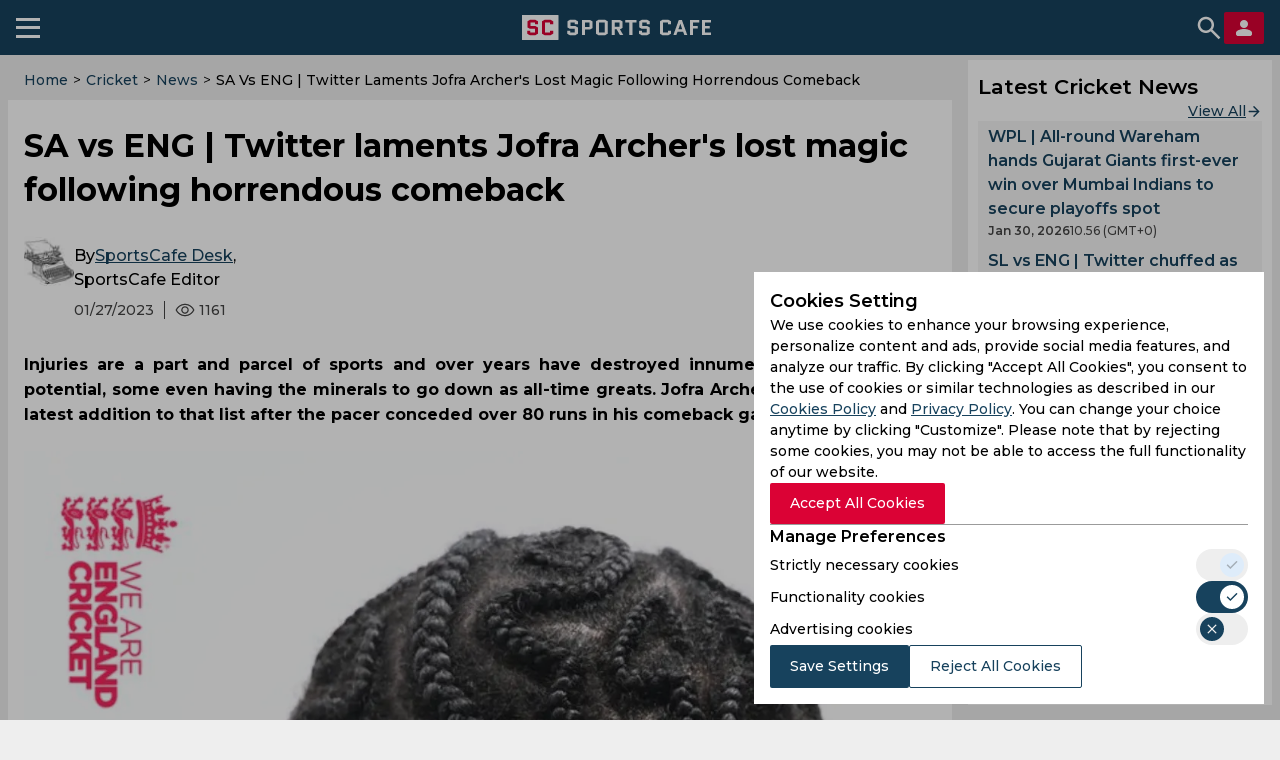

--- FILE ---
content_type: image/svg+xml
request_url: https://sportscafe.in/img/es3/icons/switch-checked-disabled.svg
body_size: -295
content:
<svg width="16" height="16" viewBox="0 0 16 16" fill="none" xmlns="http://www.w3.org/2000/svg">
<g opacity="0.38">
<path d="M6.36665 12L2.56665 8.2L3.51665 7.25L6.36665 10.1L12.4833 3.98334L13.4333 4.93334L6.36665 12Z" fill="#444444"/>
</g>
</svg>


--- FILE ---
content_type: image/svg+xml
request_url: https://sportscafe.in/img/es3/icons/telegram.svg
body_size: 311
content:
<svg width="32" height="32" viewBox="0 0 32 32" fill="none" xmlns="http://www.w3.org/2000/svg">
<g clip-path="url(#clip0_2005_20133)">
<path d="M16 32C24.8366 32 32 24.8366 32 16C32 7.16344 24.8366 0 16 0C7.16344 0 0 7.16344 0 16C0 24.8366 7.16344 32 16 32Z" fill="url(#paint0_linear_2005_20133)"/>
<path fill-rule="evenodd" clip-rule="evenodd" d="M7.24254 15.8309C11.9069 13.7988 15.0172 12.459 16.5734 11.8117C21.0168 9.96359 21.9401 9.64255 22.5418 9.63195C22.6742 9.62962 22.9701 9.66242 23.1618 9.81797C23.3237 9.94931 23.3682 10.1267 23.3896 10.2513C23.4109 10.3758 23.4374 10.6595 23.4163 10.8811C23.1755 13.4111 22.1336 19.5507 21.6036 22.3843C21.3793 23.5833 20.9377 23.9853 20.5101 24.0247C19.581 24.1102 18.8754 23.4106 17.9755 22.8207C16.5673 21.8976 15.7717 21.323 14.4048 20.4222C12.8251 19.3812 13.8492 18.8091 14.7495 17.874C14.9851 17.6293 19.0789 13.9056 19.1582 13.5678C19.1681 13.5256 19.1773 13.3681 19.0837 13.285C18.9902 13.2018 18.8521 13.2302 18.7524 13.2529C18.6112 13.2849 16.3616 14.7718 12.0035 17.7136C11.365 18.1521 10.7866 18.3657 10.2684 18.3545C9.69712 18.3422 8.5982 18.0315 7.78127 17.766C6.77927 17.4403 5.9829 17.2681 6.05224 16.7149C6.08836 16.4268 6.48513 16.1321 7.24254 15.8309Z" fill="white"/>
</g>
<defs>
<linearGradient id="paint0_linear_2005_20133" x1="16" y1="0" x2="16" y2="31.7627" gradientUnits="userSpaceOnUse">
<stop stop-color="#2AABEE"/>
<stop offset="1" stop-color="#229ED9"/>
</linearGradient>
<clipPath id="clip0_2005_20133">
<rect width="32" height="32" fill="white"/>
</clipPath>
</defs>
</svg>
